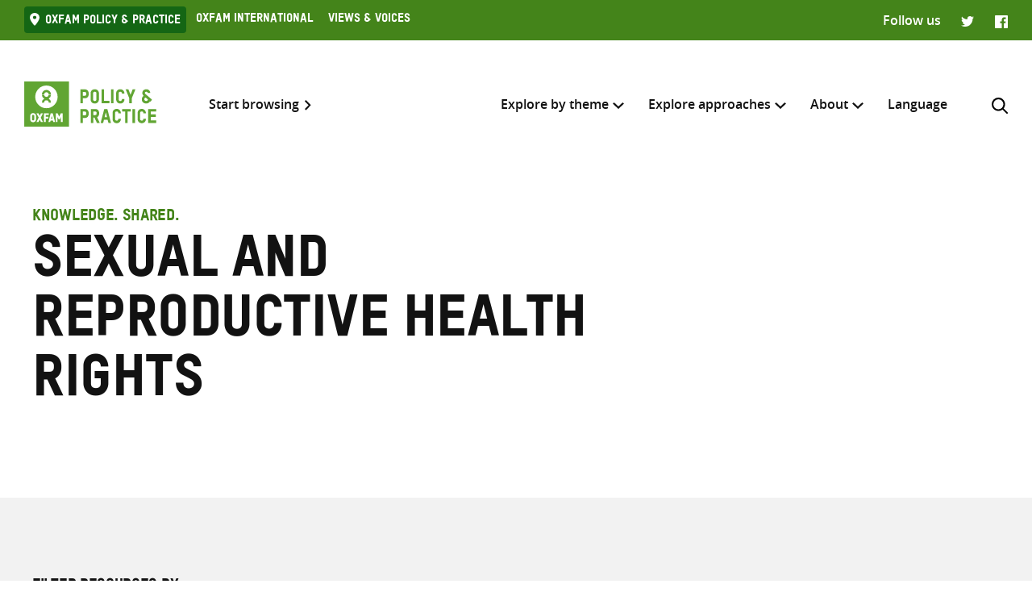

--- FILE ---
content_type: text/html; charset=UTF-8
request_url: https://policy-practice.oxfam.org/keyword/sexual-and-reproductive-health-rights/
body_size: 13333
content:
<!DOCTYPE html>
<html lang="en-US" class="no-js">
<head>
    <meta charset="UTF-8">
    <meta name="viewport" content="width=device-width, initial-scale=1, viewport-fit=cover">
    <link rel="manifest" href="https://policy-practice.oxfam.org/wp-content/themes/oxfam/assets/general/site.webmanifest">
    <meta name="theme-color" content="#44841A"/>

    <script>(function(html){html.className = html.className.replace(/\bno-js\b/,'js')})(document.documentElement);</script>
<meta name='robots' content='index, follow, max-image-preview:large, max-snippet:-1, max-video-preview:-1' />

	<!-- This site is optimized with the Yoast SEO plugin v26.7 - https://yoast.com/wordpress/plugins/seo/ -->
	<title>Sexual and reproductive health rights Archives - Oxfam Policy &amp; Practice</title>
	<link rel="canonical" href="https://policy-practice.oxfam.org/keyword/sexual-and-reproductive-health-rights/" />
	<meta property="og:locale" content="en_US" />
	<meta property="og:type" content="article" />
	<meta property="og:title" content="Sexual and reproductive health rights Archives - Oxfam Policy &amp; Practice" />
	<meta property="og:url" content="https://policy-practice.oxfam.org/keyword/sexual-and-reproductive-health-rights/" />
	<meta property="og:site_name" content="Oxfam Policy &amp; Practice" />
	<meta name="twitter:card" content="summary_large_image" />
	<script type="application/ld+json" class="yoast-schema-graph">{"@context":"https://schema.org","@graph":[{"@type":"CollectionPage","@id":"https://policy-practice.oxfam.org/keyword/sexual-and-reproductive-health-rights/","url":"https://policy-practice.oxfam.org/keyword/sexual-and-reproductive-health-rights/","name":"Sexual and reproductive health rights Archives - Oxfam Policy &amp; Practice","isPartOf":{"@id":"https://policy-practice.oxfam.org/#website"},"breadcrumb":{"@id":"https://policy-practice.oxfam.org/keyword/sexual-and-reproductive-health-rights/#breadcrumb"},"inLanguage":"en-US"},{"@type":"BreadcrumbList","@id":"https://policy-practice.oxfam.org/keyword/sexual-and-reproductive-health-rights/#breadcrumb","itemListElement":[{"@type":"ListItem","position":1,"name":"Home","item":"https://policy-practice.oxfam.org/"},{"@type":"ListItem","position":2,"name":"Sexual and reproductive health rights"}]},{"@type":"WebSite","@id":"https://policy-practice.oxfam.org/#website","url":"https://policy-practice.oxfam.org/","name":"Oxfam Policy &amp; Practice","description":"","potentialAction":[{"@type":"SearchAction","target":{"@type":"EntryPoint","urlTemplate":"https://policy-practice.oxfam.org/?s={search_term_string}"},"query-input":{"@type":"PropertyValueSpecification","valueRequired":true,"valueName":"search_term_string"}}],"inLanguage":"en-US"}]}</script>
	<!-- / Yoast SEO plugin. -->


<link rel="alternate" type="application/rss+xml" title="Oxfam Policy &amp; Practice &raquo; Sexual and reproductive health rights Keyword Feed" href="https://policy-practice.oxfam.org/keyword/sexual-and-reproductive-health-rights/feed/" />
<style id='wp-img-auto-sizes-contain-inline-css' type='text/css'>
img:is([sizes=auto i],[sizes^="auto," i]){contain-intrinsic-size:3000px 1500px}
/*# sourceURL=wp-img-auto-sizes-contain-inline-css */
</style>
<link rel='stylesheet' id='wp-block-library-css' href='https://policy-practice.oxfam.org/wp-includes/css/dist/block-library/style.min.css?ver=6.9' type='text/css' media='all' />
<style id='global-styles-inline-css' type='text/css'>
:root{--wp--preset--aspect-ratio--square: 1;--wp--preset--aspect-ratio--4-3: 4/3;--wp--preset--aspect-ratio--3-4: 3/4;--wp--preset--aspect-ratio--3-2: 3/2;--wp--preset--aspect-ratio--2-3: 2/3;--wp--preset--aspect-ratio--16-9: 16/9;--wp--preset--aspect-ratio--9-16: 9/16;--wp--preset--color--black: #121212;--wp--preset--color--cyan-bluish-gray: #abb8c3;--wp--preset--color--white: #fff;--wp--preset--color--pale-pink: #f78da7;--wp--preset--color--vivid-red: #cf2e2e;--wp--preset--color--luminous-vivid-orange: #ff6900;--wp--preset--color--luminous-vivid-amber: #fcb900;--wp--preset--color--light-green-cyan: #7bdcb5;--wp--preset--color--vivid-green-cyan: #00d084;--wp--preset--color--pale-cyan-blue: #8ed1fc;--wp--preset--color--vivid-cyan-blue: #0693e3;--wp--preset--color--vivid-purple: #9b51e0;--wp--preset--color--grey: #757575;--wp--preset--color--red: #ff1d34;--wp--preset--color--green: #44841a;--wp--preset--gradient--vivid-cyan-blue-to-vivid-purple: linear-gradient(135deg,rgb(6,147,227) 0%,rgb(155,81,224) 100%);--wp--preset--gradient--light-green-cyan-to-vivid-green-cyan: linear-gradient(135deg,rgb(122,220,180) 0%,rgb(0,208,130) 100%);--wp--preset--gradient--luminous-vivid-amber-to-luminous-vivid-orange: linear-gradient(135deg,rgb(252,185,0) 0%,rgb(255,105,0) 100%);--wp--preset--gradient--luminous-vivid-orange-to-vivid-red: linear-gradient(135deg,rgb(255,105,0) 0%,rgb(207,46,46) 100%);--wp--preset--gradient--very-light-gray-to-cyan-bluish-gray: linear-gradient(135deg,rgb(238,238,238) 0%,rgb(169,184,195) 100%);--wp--preset--gradient--cool-to-warm-spectrum: linear-gradient(135deg,rgb(74,234,220) 0%,rgb(151,120,209) 20%,rgb(207,42,186) 40%,rgb(238,44,130) 60%,rgb(251,105,98) 80%,rgb(254,248,76) 100%);--wp--preset--gradient--blush-light-purple: linear-gradient(135deg,rgb(255,206,236) 0%,rgb(152,150,240) 100%);--wp--preset--gradient--blush-bordeaux: linear-gradient(135deg,rgb(254,205,165) 0%,rgb(254,45,45) 50%,rgb(107,0,62) 100%);--wp--preset--gradient--luminous-dusk: linear-gradient(135deg,rgb(255,203,112) 0%,rgb(199,81,192) 50%,rgb(65,88,208) 100%);--wp--preset--gradient--pale-ocean: linear-gradient(135deg,rgb(255,245,203) 0%,rgb(182,227,212) 50%,rgb(51,167,181) 100%);--wp--preset--gradient--electric-grass: linear-gradient(135deg,rgb(202,248,128) 0%,rgb(113,206,126) 100%);--wp--preset--gradient--midnight: linear-gradient(135deg,rgb(2,3,129) 0%,rgb(40,116,252) 100%);--wp--preset--font-size--small: 13px;--wp--preset--font-size--medium: 20px;--wp--preset--font-size--large: 36px;--wp--preset--font-size--x-large: 42px;--wp--preset--spacing--20: 0.44rem;--wp--preset--spacing--30: 0.67rem;--wp--preset--spacing--40: 1rem;--wp--preset--spacing--50: 1.5rem;--wp--preset--spacing--60: 2.25rem;--wp--preset--spacing--70: 3.38rem;--wp--preset--spacing--80: 5.06rem;--wp--preset--shadow--natural: 6px 6px 9px rgba(0, 0, 0, 0.2);--wp--preset--shadow--deep: 12px 12px 50px rgba(0, 0, 0, 0.4);--wp--preset--shadow--sharp: 6px 6px 0px rgba(0, 0, 0, 0.2);--wp--preset--shadow--outlined: 6px 6px 0px -3px rgb(255, 255, 255), 6px 6px rgb(0, 0, 0);--wp--preset--shadow--crisp: 6px 6px 0px rgb(0, 0, 0);}:where(.is-layout-flex){gap: 0.5em;}:where(.is-layout-grid){gap: 0.5em;}body .is-layout-flex{display: flex;}.is-layout-flex{flex-wrap: wrap;align-items: center;}.is-layout-flex > :is(*, div){margin: 0;}body .is-layout-grid{display: grid;}.is-layout-grid > :is(*, div){margin: 0;}:where(.wp-block-columns.is-layout-flex){gap: 2em;}:where(.wp-block-columns.is-layout-grid){gap: 2em;}:where(.wp-block-post-template.is-layout-flex){gap: 1.25em;}:where(.wp-block-post-template.is-layout-grid){gap: 1.25em;}.has-black-color{color: var(--wp--preset--color--black) !important;}.has-cyan-bluish-gray-color{color: var(--wp--preset--color--cyan-bluish-gray) !important;}.has-white-color{color: var(--wp--preset--color--white) !important;}.has-pale-pink-color{color: var(--wp--preset--color--pale-pink) !important;}.has-vivid-red-color{color: var(--wp--preset--color--vivid-red) !important;}.has-luminous-vivid-orange-color{color: var(--wp--preset--color--luminous-vivid-orange) !important;}.has-luminous-vivid-amber-color{color: var(--wp--preset--color--luminous-vivid-amber) !important;}.has-light-green-cyan-color{color: var(--wp--preset--color--light-green-cyan) !important;}.has-vivid-green-cyan-color{color: var(--wp--preset--color--vivid-green-cyan) !important;}.has-pale-cyan-blue-color{color: var(--wp--preset--color--pale-cyan-blue) !important;}.has-vivid-cyan-blue-color{color: var(--wp--preset--color--vivid-cyan-blue) !important;}.has-vivid-purple-color{color: var(--wp--preset--color--vivid-purple) !important;}.has-black-background-color{background-color: var(--wp--preset--color--black) !important;}.has-cyan-bluish-gray-background-color{background-color: var(--wp--preset--color--cyan-bluish-gray) !important;}.has-white-background-color{background-color: var(--wp--preset--color--white) !important;}.has-pale-pink-background-color{background-color: var(--wp--preset--color--pale-pink) !important;}.has-vivid-red-background-color{background-color: var(--wp--preset--color--vivid-red) !important;}.has-luminous-vivid-orange-background-color{background-color: var(--wp--preset--color--luminous-vivid-orange) !important;}.has-luminous-vivid-amber-background-color{background-color: var(--wp--preset--color--luminous-vivid-amber) !important;}.has-light-green-cyan-background-color{background-color: var(--wp--preset--color--light-green-cyan) !important;}.has-vivid-green-cyan-background-color{background-color: var(--wp--preset--color--vivid-green-cyan) !important;}.has-pale-cyan-blue-background-color{background-color: var(--wp--preset--color--pale-cyan-blue) !important;}.has-vivid-cyan-blue-background-color{background-color: var(--wp--preset--color--vivid-cyan-blue) !important;}.has-vivid-purple-background-color{background-color: var(--wp--preset--color--vivid-purple) !important;}.has-black-border-color{border-color: var(--wp--preset--color--black) !important;}.has-cyan-bluish-gray-border-color{border-color: var(--wp--preset--color--cyan-bluish-gray) !important;}.has-white-border-color{border-color: var(--wp--preset--color--white) !important;}.has-pale-pink-border-color{border-color: var(--wp--preset--color--pale-pink) !important;}.has-vivid-red-border-color{border-color: var(--wp--preset--color--vivid-red) !important;}.has-luminous-vivid-orange-border-color{border-color: var(--wp--preset--color--luminous-vivid-orange) !important;}.has-luminous-vivid-amber-border-color{border-color: var(--wp--preset--color--luminous-vivid-amber) !important;}.has-light-green-cyan-border-color{border-color: var(--wp--preset--color--light-green-cyan) !important;}.has-vivid-green-cyan-border-color{border-color: var(--wp--preset--color--vivid-green-cyan) !important;}.has-pale-cyan-blue-border-color{border-color: var(--wp--preset--color--pale-cyan-blue) !important;}.has-vivid-cyan-blue-border-color{border-color: var(--wp--preset--color--vivid-cyan-blue) !important;}.has-vivid-purple-border-color{border-color: var(--wp--preset--color--vivid-purple) !important;}.has-vivid-cyan-blue-to-vivid-purple-gradient-background{background: var(--wp--preset--gradient--vivid-cyan-blue-to-vivid-purple) !important;}.has-light-green-cyan-to-vivid-green-cyan-gradient-background{background: var(--wp--preset--gradient--light-green-cyan-to-vivid-green-cyan) !important;}.has-luminous-vivid-amber-to-luminous-vivid-orange-gradient-background{background: var(--wp--preset--gradient--luminous-vivid-amber-to-luminous-vivid-orange) !important;}.has-luminous-vivid-orange-to-vivid-red-gradient-background{background: var(--wp--preset--gradient--luminous-vivid-orange-to-vivid-red) !important;}.has-very-light-gray-to-cyan-bluish-gray-gradient-background{background: var(--wp--preset--gradient--very-light-gray-to-cyan-bluish-gray) !important;}.has-cool-to-warm-spectrum-gradient-background{background: var(--wp--preset--gradient--cool-to-warm-spectrum) !important;}.has-blush-light-purple-gradient-background{background: var(--wp--preset--gradient--blush-light-purple) !important;}.has-blush-bordeaux-gradient-background{background: var(--wp--preset--gradient--blush-bordeaux) !important;}.has-luminous-dusk-gradient-background{background: var(--wp--preset--gradient--luminous-dusk) !important;}.has-pale-ocean-gradient-background{background: var(--wp--preset--gradient--pale-ocean) !important;}.has-electric-grass-gradient-background{background: var(--wp--preset--gradient--electric-grass) !important;}.has-midnight-gradient-background{background: var(--wp--preset--gradient--midnight) !important;}.has-small-font-size{font-size: var(--wp--preset--font-size--small) !important;}.has-medium-font-size{font-size: var(--wp--preset--font-size--medium) !important;}.has-large-font-size{font-size: var(--wp--preset--font-size--large) !important;}.has-x-large-font-size{font-size: var(--wp--preset--font-size--x-large) !important;}
/*# sourceURL=global-styles-inline-css */
</style>

<style id='classic-theme-styles-inline-css' type='text/css'>
/*! This file is auto-generated */
.wp-block-button__link{color:#fff;background-color:#32373c;border-radius:9999px;box-shadow:none;text-decoration:none;padding:calc(.667em + 2px) calc(1.333em + 2px);font-size:1.125em}.wp-block-file__button{background:#32373c;color:#fff;text-decoration:none}
/*# sourceURL=/wp-includes/css/classic-themes.min.css */
</style>
<link rel='stylesheet' id='wpml-menu-item-0-css' href='https://policy-practice.oxfam.org/wp-content/plugins/sitepress-multilingual-cms/templates/language-switchers/menu-item/style.min.css?ver=1' type='text/css' media='all' />
<link rel='preload' as='font' crossorigin='anonymous' id='asset-preload-oxfam-bold-css' href='https://policy-practice.oxfam.org/wp-content/themes/oxfam/assets/fonts/oxfamTSTARPRO-bold.woff2?ver=6.9' type='font/woff2'  />
<link rel='preload' as='font' crossorigin='anonymous' id='asset-preload-oxfam-headline-css' href='https://policy-practice.oxfam.org/wp-content/themes/oxfam/assets/fonts/oxfamTSTARPRO-headline.woff2?ver=6.9' type='font/woff2'  />
<link rel='stylesheet' id='granola-styles-css' href='https://policy-practice.oxfam.org/wp-content/themes/oxfam/assets/styles/main.1758547339.css' type='text/css' media='all' />
<script type="text/javascript" id="wpml-cookie-js-extra">
/* <![CDATA[ */
var wpml_cookies = {"wp-wpml_current_language":{"value":"en","expires":1,"path":"/"}};
var wpml_cookies = {"wp-wpml_current_language":{"value":"en","expires":1,"path":"/"}};
//# sourceURL=wpml-cookie-js-extra
/* ]]> */
</script>
<script type="text/javascript" src="https://policy-practice.oxfam.org/wp-content/plugins/sitepress-multilingual-cms/res/js/cookies/language-cookie.js?ver=486900" id="wpml-cookie-js" defer="defer" data-wp-strategy="defer"></script>
<meta name="generator" content="WPML ver:4.8.6 stt:1,4;" />
<!-- Google Tag Manager -->
<script>(function(w,d,s,l,i){w[l]=w[l]||[];w[l].push({'gtm.start':
new Date().getTime(),event:'gtm.js'});var f=d.getElementsByTagName(s)[0],
j=d.createElement(s),dl=l!='dataLayer'?'&l='+l:'';j.async=true;j.src=
'https://www.googletagmanager.com/gtm.js?id='+i+dl;f.parentNode.insertBefore(j,f);
})(window,document,'script','dataLayer','GTM-TH5N3SB');</script>
<!-- End Google Tag Manager -->
<script defer data-domain="policy-practice.oxfam.org" src="https://plausible.io/js/script.js"></script></head>

<body class="archive tax-ox-keyword term-sexual-and-reproductive-health-rights term-8094 wp-embed-responsive wp-theme-oxfam">
    <!-- Google Tag Manager (noscript) -->
<noscript><iframe src="https://www.googletagmanager.com/ns.html?id=GTM-TH5N3SB"
height="0" width="0" style="display:none;visibility:hidden"></iframe></noscript>
<!-- End Google Tag Manager (noscript) -->
    <a class="skip-link screen-reader-text" href="#main">
    Skip to content</a>
    <header class="header">
    <div class="topnav">
    <div class="topnav__inner">
        <div class="topnav__left">
        
        <button class="topnav__button js-topnav-menu">
            <svg xmlns="http://www.w3.org/2000/svg" viewBox="0 0 20 20" role="img" aria-labelledby="title-696cd214ca710"><path d="M3.75 7.682L10 13.75l6.25-6.068-1.475-1.432L10 10.91 5.225 6.25 3.75 7.682z"/><title id="title-696cd214ca710">Oxfam’s digital ecosystem</title></svg>        </button>

                    <nav class="topnav__navigation">
                <ul id="top-menu" class="topnav__menu"><li id="menu-item-4972" class="current-menu-item menu-item menu-item-type-custom menu-item-object-custom menu-item-4972"><a href="#">Oxfam Policy &#038; practice</a></li>
<li id="menu-item-4973" class="menu-item menu-item-type-custom menu-item-object-custom menu-item-4973"><a href="https://www.oxfam.org/">Oxfam International</a></li>
<li id="menu-item-4974" class="menu-item menu-item-type-custom menu-item-object-custom menu-item-4974"><a href="https://views-voices.oxfam.org.uk">Views &#038; Voices</a></li>
</ul>            </nav>
                </div>

                    <div class="topnav__right">
                <div class="topnav__social">
                    <span class="topnav__social__label">Follow us</span>
                    <ul class="social-links">
                <li class="social-links__link social-links__link--twitter">
                <a href="https://twitter.com/oxfamgbpolicy" target="_blank">
                    <span class="screen-reader-text">Twitter</span>
                </a>
            </li>
                    <li class="social-links__link social-links__link--facebook">
                <a href="https://www.facebook.com/oxfampolicy/" target="_blank">
                    <span class="screen-reader-text">Facebook</span>
                </a>
            </li>
        </ul>
                </div>
            </div>
            </div>
</div>

    
    <div class="header__inner">
        <div class="header__left">
            <a class="header__logo" href="https://policy-practice.oxfam.org/">
                <img src="https://policy-practice.oxfam.org/wp-content/themes/oxfam/assets/images/logo.svg" alt="Oxfam Policy &amp; Practice" loading="lazy">            </a>
                            <a class="header__link" href="/resources/">Start browsing</a>
                    </div>

        <div class="header__right">
                            <nav class="header__navigation">
                    <ul id="main-menu" class="header__menu"><li id="menu-item-4988" class="menu-item menu-item-type-custom menu-item-object-custom menu-item-has-children menu-item-4988 menu-item-depth-0 columns--3"><a href="#">Explore by theme</a><span class="menu-toggle"><svg xmlns="http://www.w3.org/2000/svg" viewBox="0 0 10 6" role="img" aria-labelledby="title-696cd214d0c22"><path d="M0 1.146L5 6l5-4.854L8.82 0 5 3.728 1.18 0 0 1.146z" fill="#44841A"/><title id="title-696cd214d0c22">Menu toggle</title></svg></span><ul class="sub-menu">	<li id="menu-item-7112" class="menu-item menu-item-type-custom menu-item-object-custom menu-item-7112 menu-item-depth-1"><a href="/aid">Aid</a></li>
	<li id="menu-item-4990" class="menu-item menu-item-type-taxonomy menu-item-object-ox-subject menu-item-4990 menu-item-depth-1"><a href="https://policy-practice.oxfam.org/subject/approach-and-methodology/">Approach and methodology</a></li>
	<li id="menu-item-5658" class="menu-item menu-item-type-post_type menu-item-object-page menu-item-5658 menu-item-depth-1"><a href="https://policy-practice.oxfam.org/climate-change/">Climate Change</a></li>
	<li id="menu-item-4992" class="menu-item menu-item-type-taxonomy menu-item-object-ox-subject menu-item-4992 menu-item-depth-1"><a href="https://policy-practice.oxfam.org/subject/conflict-and-disasters/">Conflict and disasters</a></li>
	<li id="menu-item-4993" class="menu-item menu-item-type-taxonomy menu-item-object-ox-subject menu-item-4993 menu-item-depth-1"><a href="https://policy-practice.oxfam.org/subject/economics/">Economics</a></li>
	<li id="menu-item-4994" class="menu-item menu-item-type-taxonomy menu-item-object-ox-subject menu-item-4994 menu-item-depth-1"><a href="https://policy-practice.oxfam.org/subject/education/">Education</a></li>
	<li id="menu-item-5666" class="menu-item menu-item-type-post_type menu-item-object-page menu-item-5666 menu-item-depth-1"><a href="https://policy-practice.oxfam.org/food-livelihoods/">Food &#038; Livelihoods</a></li>
	<li id="menu-item-5667" class="menu-item menu-item-type-post_type menu-item-object-page menu-item-5667 menu-item-depth-1"><a href="https://policy-practice.oxfam.org/gender-justice-womens-rights/">Gender Justice &#038; Women’s Rights</a></li>
	<li id="menu-item-4997" class="menu-item menu-item-type-taxonomy menu-item-object-ox-subject menu-item-4997 menu-item-depth-1"><a href="https://policy-practice.oxfam.org/subject/governance-and-citizenship/">Governance and citizenship</a></li>
	<li id="menu-item-5668" class="menu-item menu-item-type-post_type menu-item-object-page menu-item-5668 menu-item-depth-1"><a href="https://policy-practice.oxfam.org/health/">Health</a></li>
	<li id="menu-item-34885" class="menu-item menu-item-type-post_type menu-item-object-page menu-item-34885 menu-item-depth-1"><a href="https://policy-practice.oxfam.org/humanitarian/">Humanitarian</a></li>
	<li id="menu-item-5669" class="menu-item menu-item-type-post_type menu-item-object-page menu-item-5669 menu-item-depth-1"><a href="https://policy-practice.oxfam.org/inequality/">Inequality</a></li>
	<li id="menu-item-5001" class="menu-item menu-item-type-taxonomy menu-item-object-ox-subject menu-item-5001 menu-item-depth-1"><a href="https://policy-practice.oxfam.org/subject/natural-resources/">Natural resources</a></li>
	<li id="menu-item-5002" class="menu-item menu-item-type-taxonomy menu-item-object-ox-subject menu-item-5002 menu-item-depth-1"><a href="https://policy-practice.oxfam.org/subject/private-sector/">Private sector</a></li>
	<li id="menu-item-5003" class="menu-item menu-item-type-taxonomy menu-item-object-ox-subject menu-item-5003 menu-item-depth-1"><a href="https://policy-practice.oxfam.org/subject/resilience/">Resilience</a></li>
	<li id="menu-item-5004" class="menu-item menu-item-type-taxonomy menu-item-object-ox-subject menu-item-5004 menu-item-depth-1"><a href="https://policy-practice.oxfam.org/subject/rights/">Rights</a></li>
	<li id="menu-item-5005" class="menu-item menu-item-type-taxonomy menu-item-object-ox-subject menu-item-5005 menu-item-depth-1"><a href="https://policy-practice.oxfam.org/subject/trade/">Trade</a></li>
	<li id="menu-item-5670" class="menu-item menu-item-type-post_type menu-item-object-page menu-item-5670 menu-item-depth-1"><a href="https://policy-practice.oxfam.org/water-sanitation-hygiene/">Water, Sanitation &#038; Hygiene</a></li>
<div class="menu-text"><p>Or you can also browse <a href="/resources/">all knowledge resources</a></p>
</div></ul></li>
<li id="menu-item-5007" class="menu-item menu-item-type-custom menu-item-object-custom menu-item-has-children menu-item-5007 menu-item-depth-0 columns--3-1"><a href="#">Explore approaches</a><span class="menu-toggle"><svg xmlns="http://www.w3.org/2000/svg" viewBox="0 0 10 6" role="img" aria-labelledby="title-696cd214d1810"><path d="M0 1.146L5 6l5-4.854L8.82 0 5 3.728 1.18 0 0 1.146z" fill="#44841A"/><title id="title-696cd214d1810">Menu toggle</title></svg></span><ul class="sub-menu">	<li id="menu-item-5661" class="menu-item menu-item-type-post_type menu-item-object-page menu-item-5661 menu-item-depth-1"><a href="https://policy-practice.oxfam.org/tools-and-guidelines-for-practitioners/">Development &#038; Humanitarian Practice</a></li>
	<li id="menu-item-5663" class="menu-item menu-item-type-post_type menu-item-object-page menu-item-5663 menu-item-depth-1"><a href="https://policy-practice.oxfam.org/tools-for-influencing/">Influencing, Advocacy &#038; Campaigning</a></li>
	<li id="menu-item-5660" class="menu-item menu-item-type-post_type menu-item-object-page menu-item-5660 menu-item-depth-1"><a href="https://policy-practice.oxfam.org/partnership-at-oxfam/">Partnership at Oxfam</a></li>
	<li id="menu-item-6323" class="menu-item menu-item-type-post_type menu-item-object-page menu-item-6323 menu-item-depth-1"><a href="https://policy-practice.oxfam.org/private-sector-at-oxfam/">Private Sector at Oxfam</a></li>
	<li id="menu-item-5662" class="menu-item menu-item-type-post_type menu-item-object-page menu-item-5662 menu-item-depth-1"><a href="https://policy-practice.oxfam.org/research-at-oxfam/">Research at Oxfam</a></li>
</ul></li>
<li id="menu-item-5008" class="menu-item menu-item-type-custom menu-item-object-custom menu-item-has-children menu-item-5008 menu-item-depth-0 columns--3-1"><a href="#">About</a><span class="menu-toggle"><svg xmlns="http://www.w3.org/2000/svg" viewBox="0 0 10 6" role="img" aria-labelledby="title-696cd214d22ab"><path d="M0 1.146L5 6l5-4.854L8.82 0 5 3.728 1.18 0 0 1.146z" fill="#44841A"/><title id="title-696cd214d22ab">Menu toggle</title></svg></span><ul class="sub-menu">	<li id="menu-item-5671" class="menu-item menu-item-type-post_type menu-item-object-page menu-item-5671 menu-item-depth-1"><a href="https://policy-practice.oxfam.org/about-policy-practice/">About Policy &#038; Practice</a></li>
	<li id="menu-item-5672" class="menu-item menu-item-type-post_type menu-item-object-page menu-item-5672 menu-item-depth-1"><a href="https://policy-practice.oxfam.org/accountability-transparency/">Accountability &#038; Transparency</a></li>
	<li id="menu-item-5659" class="menu-item menu-item-type-post_type menu-item-object-page menu-item-5659 menu-item-depth-1"><a href="https://policy-practice.oxfam.org/copyright-permissions/">Copyright &#038; permissions</a></li>
	<li id="menu-item-14390" class="menu-item menu-item-type-post_type menu-item-object-page menu-item-14390 menu-item-depth-1"><a href="https://policy-practice.oxfam.org/faqs/">FAQs</a></li>
</ul></li>
<li id="menu-item-wpml-ls-7980-en" class="menu-item wpml-ls-slot-7980 wpml-ls-item wpml-ls-item-en wpml-ls-current-language wpml-ls-menu-item wpml-ls-first-item wpml-ls-last-item menu-item-type-wpml_ls_menu_item menu-item-object-wpml_ls_menu_item menu-item-wpml-ls-7980-en menu-item-depth-0"><a href="#" role="menuitem"><span class="wpml-ls-native" lang="en">Language</span></a></li>
</ul>
                    <button id="search-trigger" class="header__search-button js-header-search" aria-expanded="false" aria-controls="search-form">
                        <svg xmlns="http://www.w3.org/2000/svg" viewBox="0 0 16 16" role="img" aria-labelledby="title-696cd214d2676"><path d="M11.891 10.71l3.864 3.864a.835.835 0 11-1.18 1.181l-3.864-3.863a6.59 6.59 0 01-4.069 1.393 6.6 6.6 0 01-4.697-1.946A6.6 6.6 0 010 6.642a6.59 6.59 0 011.946-4.696A6.598 6.598 0 016.642 0c1.774 0 3.442.69 4.697 1.946 2.39 2.389 2.573 6.16.552 8.764zM1.67 6.642a4.94 4.94 0 001.456 3.516 4.938 4.938 0 003.516 1.456 4.94 4.94 0 003.516-1.456 4.978 4.978 0 000-7.032A4.94 4.94 0 006.642 1.67a4.939 4.939 0 00-3.516 1.456A4.939 4.939 0 001.67 6.642z" fill="#121212" fill-rule="evenodd"/><title id="title-696cd214d2676">Search</title></svg>                    </button>

                    <button class="header__burger js-main-menu burger" type="button" aria-controls="main-menu" aria-expanded="false">
            <span class="screen-reader-text">Menu</span>
        <span class="burger__line burger__line--1"></span>
    <span class="burger__line burger__line--2"></span>
    <span class="burger__line burger__line--3"></span>
</button>
                </nav>
            
            <div id="search-form" class="header-search" aria-labelledby="search-trigger" aria-hidden="true" role="form">
    <div class="header-search__inner">
        <form method="get" action="https://policy-practice.oxfam.org/" autocomplete="off">
            <div class="header-search__heading">
                <h2>Search across</h2>
                <label class="screen-reader-text" for="search-type-696cd214d2772">
                    Select where to search                </label>
                <select id="search-type-696cd214d2772" class="header-search__select select--inline select--large" name="tab">
                    <option value="all">everything</option>
                    <option value="library">resources</option>
                    <option value="others">other pages</option>
                </select>
            </div>
            <div class="header-search__form">
                <label class="screen-reader-text" for="search-input-696cd214d2772">
                    Enter search here                </label>
                <input id="search-input-696cd214d2772" class="header-search__input" name="s" type="text" placeholder="Enter search here" required>
                <button type="submit" class="button header-search__submit">Search</button>
            </div>
        </form>
    </div>
    <button class="header-search__close button--close">
        <svg xmlns="http://www.w3.org/2000/svg" viewBox="0 0 12 12" role="img" aria-labelledby="title-696cd214d2842"><path d="M4.936 6L.49 1.555C.013 1.077-.144.436.146.145c.29-.29.93-.132 1.41.346L6 4.936 10.445.49c.478-.478 1.119-.635 1.41-.345.29.29.133.93-.346 1.41L7.064 6l4.429 4.429c.495.494.635 1.119.361 1.425-.29.29-.93.134-1.41-.345L6 7.064l-4.429 4.429c-.494.495-1.119.635-1.425.361-.29-.29-.133-.93.345-1.41L4.936 6z" fill="#121212"/><title id="title-696cd214d2842">Close</title></svg>    </button>
</div>
        </div>
    </div>
</header>
    <main class="main" id="main">
    <article id="post-12899" class="article post-12899 oxfam-publication type-oxfam-publication status-publish hentry ox-keyword-child-marriage ox-keyword-forced-marriage ox-keyword-gender-norms ox-keyword-gender-based-violence ox-keyword-intimate-partner-violence ox-keyword-sexual-and-reproductive-health-rights ox-keyword-social-norms ox-keyword-vawg ox-subject-gender ox-subject-health ox-subject-rights ox-type-guidelines-and-toolkits ox-language-english ox-publisher-oxfam ox-author-davies-imogen ox-author-parvez-butt-anam ox-author-valerio-kristine ox-set-col_10546_119271 ox-set-com_10546_111036 ox-set-com_10546_111557">
            <div class="article__content entry-content">
            <div class="wp-block-page-header alignfull">
    <div class="wp-block-page-header__inner">
        <div class="wp-block-page-header__row">
            <div class="wp-block-page-header__col wp-block-page-header__col--heading">
                                    <p class="wp-block-page-header__subheading">
                        Knowledge. Shared.                    </p>
                                                    <h1 class="wp-block-page-header__heading">
                        Sexual and reproductive health rights                    </h1>
                            </div>
                    </div>
    </div>
</div>
<div class="alignfull has-background filter">
	<form class="filter__inner" method="get" action="https://policy-practice.oxfam.org/resources/#filter-results">
		<div class="filter__row">
			<div class="filter__sidebar">
				<div class="filter-sidebar">
	<div class="filter-sidebar__inner">
					<h2 class="filter-sidebar__heading">Filter Resources by</h2>
				<div class="filter-sidebar__filters">
			<div class="filter-sidebar__filter">
				<label class="screen-reader-text" for="filter-type-696cd214d9235">
					Resource type				</label>
				<select id="filter-type-696cd214d9235" class="filter-sidebar__select" name="type">
					<option value="">Resource type</option>
											<option value="annual-report">Annual report</option>
											<option value="book">Book</option>
											<option value="briefing-note">Briefing note</option>
											<option value="briefing-paper">Briefing paper</option>
											<option value="campaign-report">Campaign report</option>
											<option value="case-study">Case study</option>
											<option value="discussion-paper">Discussion paper</option>
											<option value="education-resource">Education resource</option>
											<option value="evaluation-report">Evaluation report</option>
											<option value="guidelines-and-toolkits">Guidelines and toolkits</option>
											<option value="issue-briefing">Issue briefing</option>
											<option value="journal-article">Journal article</option>
											<option value="media-briefing">Media briefing</option>
											<option value="policy-position">Policy position</option>
											<option value="research-report">Research report</option>
											<option value="technical-briefing">Technical briefing</option>
									</select>
			</div>
			<div class="filter-sidebar__filter">
				<label class="screen-reader-text" for="filter-subject-696cd214d9235">
					Subjects				</label>
				<select id="filter-subject-696cd214d9235" class="filter-sidebar__select" name="subject">
					<option value="">Subjects</option>
											<option value="aid">Aid</option>
											<option value="approach-and-methodology">Approach and methodology</option>
											<option value="climate-change">Climate change</option>
											<option value="conflict-and-disasters">Conflict and disasters</option>
											<option value="economics">Economics</option>
											<option value="education">Education</option>
											<option value="food-and-livelihoods">Food and livelihoods</option>
											<option value="gender">Gender</option>
											<option value="gender-justice-womens-rights">Gender justice &amp; women&#039;s rights</option>
											<option value="governance-and-citizenship">Governance and citizenship</option>
											<option value="health">Health</option>
											<option value="humanitarian">Humanitarian</option>
											<option value="inequality">Inequality</option>
											<option value="natural-resources">Natural resources</option>
											<option value="private-sector">Private sector</option>
											<option value="resilience">Resilience</option>
											<option value="rights">Rights</option>
											<option value="sanitation-and-hygiene">sanitation and hygiene</option>
											<option value="trade">Trade</option>
											<option value="water">Water</option>
											<option value="water-sanitation-and-hygiene">Water, sanitation and hygiene</option>
									</select>
			</div>
			<div class="filter-sidebar__filter">
				<label class="screen-reader-text" for="filter-country-696cd214d9235">
					Countries				</label>
				<select id="filter-country-696cd214d9235" class="filter-sidebar__select" name="country">
					<option value="">Countries</option>
											<option value="afghanistan">Afghanistan</option>
											<option value="aland-islands">Åland Islands</option>
											<option value="albania">Albania</option>
											<option value="algeria">Algeria</option>
											<option value="angola">Angola</option>
											<option value="antigua-and-barbuda">Antigua and Barbuda</option>
											<option value="argentina">Argentina</option>
											<option value="armenia">Armenia</option>
											<option value="australia">Australia</option>
											<option value="austria">Austria</option>
											<option value="azerbaijan">Azerbaijan</option>
											<option value="bahamas">Bahamas</option>
											<option value="bahrain">Bahrain</option>
											<option value="bangladesh">Bangladesh</option>
											<option value="barbados">Barbados</option>
											<option value="belgium">Belgium</option>
											<option value="belize">Belize</option>
											<option value="benin">Benin</option>
											<option value="bermuda">Bermuda</option>
											<option value="bhutan">Bhutan</option>
											<option value="bolivia">Bolivia</option>
											<option value="bosnia-and-herzegovina">Bosnia and Herzegovina</option>
											<option value="botswana">Botswana</option>
											<option value="brazil">Brazil</option>
											<option value="brunei-darussalam">Brunei Darussalam</option>
											<option value="bulgaria">Bulgaria</option>
											<option value="burkina-faso">Burkina Faso</option>
											<option value="burundi">Burundi</option>
											<option value="cambodia">Cambodia</option>
											<option value="cameroon">Cameroon</option>
											<option value="canada">Canada</option>
											<option value="cayman-islands">Cayman Islands</option>
											<option value="central-african-republic">Central African Republic</option>
											<option value="chad">Chad</option>
											<option value="chile">Chile</option>
											<option value="china">China</option>
											<option value="colombia">Colombia</option>
											<option value="comoros">Comoros</option>
											<option value="congo">Congo</option>
											<option value="cook-islands">Cook Islands</option>
											<option value="costa-rica">Costa Rica</option>
											<option value="cote-divoire">Côte D&#039;Ivoire</option>
											<option value="croatia">Croatia</option>
											<option value="cuba">Cuba</option>
											<option value="cyprus">Cyprus</option>
											<option value="czech-republic">Czech Republic</option>
											<option value="democratic-republic-of-the-congo">Democratic Republic of the Congo</option>
											<option value="denmark">Denmark</option>
											<option value="djibouti">Djibouti</option>
											<option value="dominica">Dominica</option>
											<option value="dominican-republic">Dominican Republic</option>
											<option value="ecuador">Ecuador</option>
											<option value="egypt">Egypt</option>
											<option value="el-salvador">El Salvador</option>
											<option value="eritrea">Eritrea</option>
											<option value="estonia">Estonia</option>
											<option value="ethiopia">Ethiopia</option>
											<option value="fiji">Fiji</option>
											<option value="finland">Finland</option>
											<option value="former-yugoslav-republic-of-macedonia">Former Yugoslav Republic of Macedonia</option>
											<option value="france">France</option>
											<option value="gabon">Gabon</option>
											<option value="gambia">Gambia</option>
											<option value="georgia">Georgia</option>
											<option value="germany">Germany</option>
											<option value="ghana">Ghana</option>
											<option value="greece">Greece</option>
											<option value="greenland">Greenland</option>
											<option value="grenada">Grenada</option>
											<option value="guatemala">Guatemala</option>
											<option value="guinea">Guinea</option>
											<option value="guinea-bissau">Guinea-Bissau</option>
											<option value="guyana">Guyana</option>
											<option value="haiti">Haiti</option>
											<option value="honduras">Honduras</option>
											<option value="hong-kong">Hong Kong</option>
											<option value="hungary">Hungary</option>
											<option value="iceland">Iceland</option>
											<option value="india">India</option>
											<option value="indonesia">Indonesia</option>
											<option value="iran">Iran</option>
											<option value="iraq">Iraq</option>
											<option value="ireland">Ireland</option>
											<option value="israel">Israel</option>
											<option value="italy">Italy</option>
											<option value="jamaica">Jamaica</option>
											<option value="japan">Japan</option>
											<option value="jersey">Jersey</option>
											<option value="jordan">Jordan</option>
											<option value="kazakhstan">Kazakhstan</option>
											<option value="kenya">Kenya</option>
											<option value="kiribati">Kiribati</option>
											<option value="korea">Korea</option>
											<option value="kuwait">Kuwait</option>
											<option value="kyrgyzstan">Kyrgyzstan</option>
											<option value="lao">Lao</option>
											<option value="lebanon">Lebanon</option>
											<option value="lesotho">Lesotho</option>
											<option value="liberia">Liberia</option>
											<option value="libyan-arab-jamahiriya">Libyan Arab Jamahiriya</option>
											<option value="lithuania">Lithuania</option>
											<option value="luxembourg">Luxembourg</option>
											<option value="macedonia">Macedonia</option>
											<option value="madagascar">Madagascar</option>
											<option value="malawi">Malawi</option>
											<option value="malaysia">Malaysia</option>
											<option value="maldives">Maldives</option>
											<option value="mali">Mali</option>
											<option value="marshall-islands">Marshall Islands</option>
											<option value="mauritania">Mauritania</option>
											<option value="mauritius">Mauritius</option>
											<option value="mexico">Mexico</option>
											<option value="micronesia">Micronesia</option>
											<option value="moldova">Moldova</option>
											<option value="mongolia">Mongolia</option>
											<option value="montenegro">Montenegro</option>
											<option value="morocco">Morocco</option>
											<option value="mozambique">Mozambique</option>
											<option value="myanmar">Myanmar</option>
											<option value="namibia">Namibia</option>
											<option value="nauru">Nauru</option>
											<option value="nepal">Nepal</option>
											<option value="netherlands">Netherlands</option>
											<option value="new-zealand">New Zealand</option>
											<option value="nicaragua">Nicaragua</option>
											<option value="niger">Niger</option>
											<option value="nigeria">Nigeria</option>
											<option value="norway">Norway</option>
											<option value="occupied-palestinian-territory">Occupied Palestinian Territory</option>
											<option value="oman">Oman</option>
											<option value="pakistan">Pakistan</option>
											<option value="palau">Palau</option>
											<option value="panama">Panama</option>
											<option value="papua-new-guinea">Papua New Guinea</option>
											<option value="paraguay">Paraguay</option>
											<option value="peru">Peru</option>
											<option value="philippines">Philippines</option>
											<option value="poland">Poland</option>
											<option value="portugal">Portugal</option>
											<option value="puerto-rico">Puerto Rico</option>
											<option value="qatar">Qatar</option>
											<option value="republic-of-korea">Republic of Korea</option>
											<option value="romania">Romania</option>
											<option value="russian-federation">Russian Federation</option>
											<option value="rwanda">Rwanda</option>
											<option value="saint-lucia">Saint Lucia</option>
											<option value="saint-vincent-and-the-grenadines">Saint Vincent and the Grenadines</option>
											<option value="samoa">Samoa</option>
											<option value="saudi-arabia">Saudi Arabia</option>
											<option value="senegal">Senegal</option>
											<option value="serbia">Serbia</option>
											<option value="seychelles">Seychelles</option>
											<option value="sierra-leone">Sierra Leone</option>
											<option value="singapore">Singapore</option>
											<option value="slovakia">Slovakia</option>
											<option value="slovenia">Slovenia</option>
											<option value="solomon-islands">Solomon Islands</option>
											<option value="somalia">Somalia</option>
											<option value="somaliland">Somaliland</option>
											<option value="south-africa">South Africa</option>
											<option value="south-sudan">South Sudan</option>
											<option value="spain">Spain</option>
											<option value="sri-lanka">Sri Lanka</option>
											<option value="sudan">Sudan</option>
											<option value="swaziland">Swaziland</option>
											<option value="sweden">Sweden</option>
											<option value="switzerland">Switzerland</option>
											<option value="syria">Syria</option>
											<option value="syrian-arab-republic">Syrian Arab Republic</option>
											<option value="taiwan">Taiwan</option>
											<option value="tajikistan">Tajikistan</option>
											<option value="tanzania">Tanzania</option>
											<option value="thailand">Thailand</option>
											<option value="the-democratic-republic-of-congo">The Democratic Republic of Congo</option>
											<option value="timor-leste">Timor-Leste</option>
											<option value="togo">Togo</option>
											<option value="tonga">Tonga</option>
											<option value="trinidad-and-tobago">Trinidad and Tobago</option>
											<option value="tunisia">Tunisia</option>
											<option value="turkey">Turkey</option>
											<option value="turkiye">Türkiye</option>
											<option value="tuvalu">Tuvalu</option>
											<option value="uganda">Uganda</option>
											<option value="ukraine">Ukraine</option>
											<option value="united-arab-emirates">United Arab Emirates</option>
											<option value="united-kingdom">United Kingdom</option>
											<option value="united-states">United States</option>
											<option value="uruguay">Uruguay</option>
											<option value="uzbekistan">Uzbekistan</option>
											<option value="vanuatu">Vanuatu</option>
											<option value="venezuela">Venezuela</option>
											<option value="viet-nam">Viet Nam</option>
											<option value="vietnam">Vietnam</option>
											<option value="yemen">Yemen</option>
											<option value="zambia">Zambia</option>
											<option value="zimbabwe">Zimbabwe</option>
									</select>
			</div>
			<div class="filter-sidebar__filter">
				<label class="screen-reader-text" for="filter-language-696cd214d9235">
					Languages				</label>
				<select id="filter-language-696cd214d9235" class="filter-sidebar__select" name="language">
					<option value="">Languages</option>
											<option value="anglais">Anglais</option>
											<option value="arabic">Arabic</option>
											<option value="armenian">Armenian</option>
											<option value="azerbaijani">Azerbaijani</option>
											<option value="bangla">Bangla</option>
											<option value="bengali">Bengali</option>
											<option value="burmese">Burmese</option>
											<option value="chinese">Chinese</option>
											<option value="danish">Danish</option>
											<option value="dari">Dari</option>
											<option value="dutch">Dutch</option>
											<option value="english">English</option>
											<option value="english-french-spanish">English, French, Spanish</option>
											<option value="french">French</option>
											<option value="german">German</option>
											<option value="haitian-creole">Haitian Creole</option>
											<option value="hebrew">Hebrew</option>
											<option value="hindi">Hindi</option>
											<option value="indonesian">Indonesian</option>
											<option value="italian">Italian</option>
											<option value="japanese">Japanese</option>
											<option value="khmer">Khmer</option>
											<option value="korean">Korean</option>
											<option value="kurdish">Kurdish</option>
											<option value="nepali">Nepali</option>
											<option value="pashto">Pashto</option>
											<option value="persian">Persian</option>
											<option value="polish">Polish</option>
											<option value="portugese">Portugese</option>
											<option value="portuguese">Portuguese</option>
											<option value="romanian">Romanian</option>
											<option value="russian">Russian</option>
											<option value="serbian">Serbian</option>
											<option value="somali">Somali</option>
											<option value="spanish">Spanish</option>
											<option value="spring">Spring</option>
											<option value="swahili">Swahili</option>
											<option value="thai">Thai</option>
											<option value="ukrainian">Ukrainian</option>
											<option value="urdu">Urdu</option>
											<option value="vietnamese">Vietnamese</option>
											<option value="welsh">Welsh</option>
									</select>
			</div>
			<div class="filter-sidebar__filter">
				<button type="submit" class="button filter-sidebar__submit">Apply filters</button>
			</div>
			<div class="filter-sidebar__filter">
				<a class="filter-sidebar__reset" href="https://policy-practice.oxfam.org/resources/">Clear all filters</a>
			</div>
		</div>
	</div>
</div>
			</div>
			<div class="filter__main">
									<div class="filter__status">
						<div class="filter-sort">
	<div class="filter-sort__inner">
					<p class="filter-sort__heading">Showing 2 available resources</p>
				<label class="screen-reader-text" for="filter-696cd214d9481">
			Sort by		</label>
		<select id="filter-696cd214d9481" class="filter-sort__select select--inline select--small" name="order">
							<option value="date|DESC">Sort by date (latest first)</option>
							<option value="date|ASC">Sort by date (oldest first)</option>
							<option value="name|ASC">Sort by title (alphabetical order)</option>
					</select>
	</div>
</div>
					</div>
								<div id="filter-results" class="filter__results">
											<div class="publication has-media has-link">
    <div class="publication__top">
        <div class="publication__details">
                            <div class="publication__subheading">Research report</div>
                                        <h3 class="publication__heading">
                                            <a href="https://policy-practice.oxfam.org/resources/intersecting-injustices-the-links-between-social-norms-access-to-sexual-and-rep-621098/">
                                            Intersecting Injustices: The links between social norms, access to sexual and reproductive health and rights, and violence against women and girls                                                </a>
                                        </h3>
                                    
                            <div class="publication__meta">
                    <div class="publication-meta">
    <div class="publication-meta__inner">
        <div class="publication-meta__left">
                            <p class="publication-meta__date">12/11/2020</p>
                                        <p class="publication-meta__files">
                    2 documents                </p>
                    </div>
        <div class="publication-meta__right">
                            <p class="publication-meta__pages">
                    42                    pages long                </p>
                        
                            <p class="publication-meta__languages">
                    Languages:                    English                </p>
                    </div>
    </div>
    <div class="publication-meta__bottom">
            </div>
</div>
                </div>
                    </div>

        <div class="publication__buttons">
                            <button id="button-696cd214d94ef" class="publication__button js-publication-more" aria-expanded="false" aria-controls="more-696cd214d94ef">
                    <svg xmlns="http://www.w3.org/2000/svg" viewBox="0 0 10 12" role="img" aria-labelledby="title-696cd214da25d"><path d="M9.476 11.77c-.22.153-.464.23-.733.23H1.257q-.508 0-.883-.346c-.25-.23-.374-.51-.374-.837l.03-9.634q0-.49.36-.837Q.748 0 1.256 0h5L10 3.606v6.952L7.605 8.25q.524-.793.524-1.659 0-.807-.42-1.5Q7.29 4.4 6.573 4.002 5.853 3.606 5 3.606t-1.572.396q-.718.397-1.138 1.09-.419.692-.419 1.507 0 .814.42 1.507.419.692 1.137 1.096c.48.27 1.003.404 1.572.404q.898 0 1.722-.505l2.754 2.668zM5.928 8.15c-.29.163-.599.244-.928.244q-.494 0-.928-.245a1.865 1.865 0 01-.689-.663 1.691 1.691 0 010-1.789q.255-.418.689-.663.434-.245.928-.245c.33 0 .639.081.928.245.29.163.52.384.689.663a1.691 1.691 0 010 1.789c-.17.279-.4.5-.689.663z" fill="#121212" fill-rule="evenodd"/><title id="title-696cd214da25d">Overview</title></svg>                    <span>Overview</span>
                </button>
                                        <div class="share">
    <button id="share-696cd214da330" class="publication__button js-publication-share" aria-expanded="false" aria-controls="social-696cd214da330">
        <svg xmlns="http://www.w3.org/2000/svg" viewBox="0 0 9 10" role="img" aria-labelledby="title-696cd214da3ca"><path d="M7.5 10c.256 0 .496-.068.72-.205a1.522 1.522 0 00.732-1.277c0-.257-.066-.498-.198-.723a1.489 1.489 0 00-.534-.536 1.39 1.39 0 00-.72-.199c-.368 0-.696.125-.984.374L2.952 5.36A2 2 0 003 5c0-.08-.016-.193-.048-.337L6.468 2.59c.32.281.664.422 1.032.422A1.525 1.525 0 009 1.506 1.525 1.525 0 008.244.205 1.443 1.443 0 007.5 0 1.525 1.525 0 006 1.506c0 .072.016.189.048.35L2.532 3.903A1.471 1.471 0 001.5 3.506 1.525 1.525 0 000 5.012a1.525 1.525 0 00.756 1.301c.232.137.48.205.744.205.4 0 .744-.132 1.032-.398l3.54 2.073a1.421 1.421 0 00-.024.325 1.522 1.522 0 00.732 1.277c.224.137.464.205.72.205z" fill="#121212"/><title id="title-696cd214da3ca">Share</title></svg>        <span>Share</span>
    </button>
    <ul id="social-696cd214da330" class="share__panel" aria-labelledby="share-696cd214da330" aria-hidden="true" role="region">
        <li class="share__panel__item">
            <a class="share__icon share__icon--popup" href="https://twitter.com/intent/tweet?url=https://policy-practice.oxfam.org/resources/intersecting-injustices-the-links-between-social-norms-access-to-sexual-and-rep-621098/&text=Intersecting Injustices: The links between social norms, access to sexual and reproductive health and rights, and violence against women and girls" title="Intersecting Injustices: The links between social norms, access to sexual and reproductive health and rights, and violence against women and girls" target="_blank" rel="noopener nofollow">
                <span class="screen-reader-text">Share on Twitter</span>
                <svg xmlns="http://www.w3.org/2000/svg" viewBox="0 0 17 14" role="img" aria-hidden="true"><path d="M16.004 1.56c-.407.633-.95 1.198-1.628 1.695v.407c0 2.373-.853 4.526-2.56 6.459-1.706 1.933-3.972 2.899-6.798 2.899-1.808 0-3.48-.497-5.018-1.492.362.045.622.068.78.068 1.514 0 2.87-.475 4.069-1.424a3.3 3.3 0 01-1.9-.661A3.106 3.106 0 011.798 7.9c.271.044.475.067.61.067.226 0 .52-.045.882-.136a3.314 3.314 0 01-1.882-1.136A3.125 3.125 0 01.645 4.61v-.034c.498.272.995.407 1.492.407C1.164 4.351.678 3.436.678 2.238c0-.565.147-1.108.44-1.628C2.86 2.758 5.109 3.9 7.867 4.035c-.045-.158-.068-.407-.068-.746 0-.927.317-1.707.95-2.34C9.38.316 10.16 0 11.088 0c.926 0 1.717.35 2.373 1.051.678-.113 1.379-.384 2.102-.814-.226.791-.712 1.402-1.458 1.831a5.6 5.6 0 001.899-.508z" fill="#121212"/></svg>            </a>
        </li>
        <li class="share__panel__item">
            <a class="share__icon share__icon--popup" href="https://www.facebook.com/sharer/sharer.php?u=https://policy-practice.oxfam.org/resources/intersecting-injustices-the-links-between-social-norms-access-to-sexual-and-rep-621098/" title="Intersecting Injustices: The links between social norms, access to sexual and reproductive health and rights, and violence against women and girls" target="_blank" rel="noopener nofollow">
                <span class="screen-reader-text">Share on Facebook</span>
                <svg xmlns="http://www.w3.org/2000/svg" viewBox="0 0 16 16" role="img" aria-hidden="true"><path d="M15.115 0H.885A.885.885 0 000 .885v14.23c0 .49.396.885.885.885h7.657V9.802H6.458V7.385h2.084v-1.78c0-2.063 1.27-3.188 3.114-3.188.875 0 1.636.062 1.854.093v2.157l-1.27.01c-1.01 0-1.198.469-1.198 1.167v1.541h2.385l-.312 2.417h-2.073V16h4.073c.49 0 .885-.396.885-.885V.885A.885.885 0 0015.115 0z" fill="#121212"/></svg>            </a>
        </li>
        <li class="share__panel__item">
            <a class="share__icon share__icon--app" href="mailto:?body=Intersecting Injustices: The links between social norms, access to sexual and reproductive health and rights, and violence against women and girls https://policy-practice.oxfam.org/resources/intersecting-injustices-the-links-between-social-norms-access-to-sexual-and-rep-621098/" title="" target="_blank" rel="noopener nofollow">
                <span class="screen-reader-text">Share on email</span>
                <svg xmlns="http://www.w3.org/2000/svg" viewBox="0 0 16 12" role="img" aria-hidden="true"><path d="M15.539.45c-.308-.3-.68-.45-1.116-.45H1.577C1.14 0 .769.15.462.45A1.43 1.43 0 000 1.508v8.982c0 .407.154.76.462 1.06.307.3.679.449 1.115.449h12.846c.436 0 .808-.15 1.116-.45A1.43 1.43 0 0016 10.49V1.509c0-.407-.154-.76-.461-1.06zm-1.116 1.059v1.509L8 6.737 1.577 3.018V1.509L8 5.263l6.423-3.754z" fill="#121212" fill-rule="evenodd"/></svg>            </a>
        </li>
    </ul>
</div>
                    </div>

                    <div class="publication__media">
                <div class="publication__media__inner">
                                        <div class="publication__media__image has-image img-fit">
                        <img src="https://oxfamilibrary.openrepository.com/bitstream/10546/621098/4/rr-intersecting-injustices-social-norms-srhr-vawg-philippines-121120-en.pdf.jpg" alt="">                    </div>
                                    </div>
            </div>
            </div>

            <div class="publication__bottom">
            <div id="more-696cd214d94ef" class="publication-overview" aria-labelledby="button-696cd214d94ef" aria-hidden="true" role="region">
    <div class="publication-more__inner">
        <div class="publication-more__left">
            <h4 class="publication-more__heading">Keywords</h4>
            <ul class="publication-more__keywords">
                                    <li>
                        <a class="publication-more__keyword" href="/keyword/child-marriage">
                            child marriage                        </a>
                    </li>
                                    <li>
                        <a class="publication-more__keyword" href="/keyword/forced-marriage">
                            Forced marriage                        </a>
                    </li>
                                    <li>
                        <a class="publication-more__keyword" href="/keyword/gender-based-violence">
                            Gender-based violence                        </a>
                    </li>
                                    <li>
                        <a class="publication-more__keyword" href="/keyword/philippines">
                            Philippines                        </a>
                    </li>
                                    <li>
                        <a class="publication-more__keyword" href="/keyword/sexual-and-reproductive-health-rights">
                            Sexual and reproductive health rights                        </a>
                    </li>
                                    <li>
                        <a class="publication-more__keyword" href="/keyword/social-norms">
                            Social norms                        </a>
                    </li>
                                    <li>
                        <a class="publication-more__keyword" href="/keyword/srhr">
                            SRHR                        </a>
                    </li>
                            </ul>
        </div>
        <div class="publication-more__right">
            <h4 class="publication-more__heading">Overview</h4>
            <div class="publication-more__content">
                In the Philippines, poor sexual and reproductive health (SRH) of women and girls is a grave public health challenge: one in five girls is a mother by age 19, two-thirds of women are not using any form of birth control, and more than a third of women&#8217;s pregnancies are unwanted. This study provides insights into [&hellip;]                
                                    <div class="publication-more__link">
                        <a href="https://policy-practice.oxfam.org/resources/intersecting-injustices-the-links-between-social-norms-access-to-sexual-and-rep-621098/">
                            View resource                        </a>
                    </div>
                            </div>
        </div>
    </div>
</div>
        </div>
    </div>
						<div class="publication has-media has-link">
    <div class="publication__top">
        <div class="publication__details">
                            <div class="publication__subheading">Guidelines and toolkits</div>
                                        <h3 class="publication__heading">
                                            <a href="https://policy-practice.oxfam.org/resources/social-norms-diagnostic-tool-sexual-and-reproductive-health-and-rights-and-gend-621097/">
                                            Social Norms Diagnostic Tool: Sexual and reproductive health and rights and gender-based violence                                                </a>
                                        </h3>
                                    
                            <div class="publication__meta">
                    <div class="publication-meta">
    <div class="publication-meta__inner">
        <div class="publication-meta__left">
                            <p class="publication-meta__date">12/11/2020</p>
                                        <p class="publication-meta__files">
                    1 documents                </p>
                    </div>
        <div class="publication-meta__right">
                            <p class="publication-meta__pages">
                    34                    pages long                </p>
                        
                            <p class="publication-meta__languages">
                    Languages:                    English                </p>
                    </div>
    </div>
    <div class="publication-meta__bottom">
            </div>
</div>
                </div>
                    </div>

        <div class="publication__buttons">
                            <button id="button-696cd214da7b8" class="publication__button js-publication-more" aria-expanded="false" aria-controls="more-696cd214da7b8">
                    <svg xmlns="http://www.w3.org/2000/svg" viewBox="0 0 10 12" role="img" aria-labelledby="title-696cd214db11a"><path d="M9.476 11.77c-.22.153-.464.23-.733.23H1.257q-.508 0-.883-.346c-.25-.23-.374-.51-.374-.837l.03-9.634q0-.49.36-.837Q.748 0 1.256 0h5L10 3.606v6.952L7.605 8.25q.524-.793.524-1.659 0-.807-.42-1.5Q7.29 4.4 6.573 4.002 5.853 3.606 5 3.606t-1.572.396q-.718.397-1.138 1.09-.419.692-.419 1.507 0 .814.42 1.507.419.692 1.137 1.096c.48.27 1.003.404 1.572.404q.898 0 1.722-.505l2.754 2.668zM5.928 8.15c-.29.163-.599.244-.928.244q-.494 0-.928-.245a1.865 1.865 0 01-.689-.663 1.691 1.691 0 010-1.789q.255-.418.689-.663.434-.245.928-.245c.33 0 .639.081.928.245.29.163.52.384.689.663a1.691 1.691 0 010 1.789c-.17.279-.4.5-.689.663z" fill="#121212" fill-rule="evenodd"/><title id="title-696cd214db11a">Overview</title></svg>                    <span>Overview</span>
                </button>
                                        <div class="share">
    <button id="share-696cd214db1b4" class="publication__button js-publication-share" aria-expanded="false" aria-controls="social-696cd214db1b4">
        <svg xmlns="http://www.w3.org/2000/svg" viewBox="0 0 9 10" role="img" aria-labelledby="title-696cd214db255"><path d="M7.5 10c.256 0 .496-.068.72-.205a1.522 1.522 0 00.732-1.277c0-.257-.066-.498-.198-.723a1.489 1.489 0 00-.534-.536 1.39 1.39 0 00-.72-.199c-.368 0-.696.125-.984.374L2.952 5.36A2 2 0 003 5c0-.08-.016-.193-.048-.337L6.468 2.59c.32.281.664.422 1.032.422A1.525 1.525 0 009 1.506 1.525 1.525 0 008.244.205 1.443 1.443 0 007.5 0 1.525 1.525 0 006 1.506c0 .072.016.189.048.35L2.532 3.903A1.471 1.471 0 001.5 3.506 1.525 1.525 0 000 5.012a1.525 1.525 0 00.756 1.301c.232.137.48.205.744.205.4 0 .744-.132 1.032-.398l3.54 2.073a1.421 1.421 0 00-.024.325 1.522 1.522 0 00.732 1.277c.224.137.464.205.72.205z" fill="#121212"/><title id="title-696cd214db255">Share</title></svg>        <span>Share</span>
    </button>
    <ul id="social-696cd214db1b4" class="share__panel" aria-labelledby="share-696cd214db1b4" aria-hidden="true" role="region">
        <li class="share__panel__item">
            <a class="share__icon share__icon--popup" href="https://twitter.com/intent/tweet?url=https://policy-practice.oxfam.org/resources/social-norms-diagnostic-tool-sexual-and-reproductive-health-and-rights-and-gend-621097/&text=Social Norms Diagnostic Tool: Sexual and reproductive health and rights and gender-based violence" title="Social Norms Diagnostic Tool: Sexual and reproductive health and rights and gender-based violence" target="_blank" rel="noopener nofollow">
                <span class="screen-reader-text">Share on Twitter</span>
                <svg xmlns="http://www.w3.org/2000/svg" viewBox="0 0 17 14" role="img" aria-hidden="true"><path d="M16.004 1.56c-.407.633-.95 1.198-1.628 1.695v.407c0 2.373-.853 4.526-2.56 6.459-1.706 1.933-3.972 2.899-6.798 2.899-1.808 0-3.48-.497-5.018-1.492.362.045.622.068.78.068 1.514 0 2.87-.475 4.069-1.424a3.3 3.3 0 01-1.9-.661A3.106 3.106 0 011.798 7.9c.271.044.475.067.61.067.226 0 .52-.045.882-.136a3.314 3.314 0 01-1.882-1.136A3.125 3.125 0 01.645 4.61v-.034c.498.272.995.407 1.492.407C1.164 4.351.678 3.436.678 2.238c0-.565.147-1.108.44-1.628C2.86 2.758 5.109 3.9 7.867 4.035c-.045-.158-.068-.407-.068-.746 0-.927.317-1.707.95-2.34C9.38.316 10.16 0 11.088 0c.926 0 1.717.35 2.373 1.051.678-.113 1.379-.384 2.102-.814-.226.791-.712 1.402-1.458 1.831a5.6 5.6 0 001.899-.508z" fill="#121212"/></svg>            </a>
        </li>
        <li class="share__panel__item">
            <a class="share__icon share__icon--popup" href="https://www.facebook.com/sharer/sharer.php?u=https://policy-practice.oxfam.org/resources/social-norms-diagnostic-tool-sexual-and-reproductive-health-and-rights-and-gend-621097/" title="Social Norms Diagnostic Tool: Sexual and reproductive health and rights and gender-based violence" target="_blank" rel="noopener nofollow">
                <span class="screen-reader-text">Share on Facebook</span>
                <svg xmlns="http://www.w3.org/2000/svg" viewBox="0 0 16 16" role="img" aria-hidden="true"><path d="M15.115 0H.885A.885.885 0 000 .885v14.23c0 .49.396.885.885.885h7.657V9.802H6.458V7.385h2.084v-1.78c0-2.063 1.27-3.188 3.114-3.188.875 0 1.636.062 1.854.093v2.157l-1.27.01c-1.01 0-1.198.469-1.198 1.167v1.541h2.385l-.312 2.417h-2.073V16h4.073c.49 0 .885-.396.885-.885V.885A.885.885 0 0015.115 0z" fill="#121212"/></svg>            </a>
        </li>
        <li class="share__panel__item">
            <a class="share__icon share__icon--app" href="mailto:?body=Social Norms Diagnostic Tool: Sexual and reproductive health and rights and gender-based violence https://policy-practice.oxfam.org/resources/social-norms-diagnostic-tool-sexual-and-reproductive-health-and-rights-and-gend-621097/" title="" target="_blank" rel="noopener nofollow">
                <span class="screen-reader-text">Share on email</span>
                <svg xmlns="http://www.w3.org/2000/svg" viewBox="0 0 16 12" role="img" aria-hidden="true"><path d="M15.539.45c-.308-.3-.68-.45-1.116-.45H1.577C1.14 0 .769.15.462.45A1.43 1.43 0 000 1.508v8.982c0 .407.154.76.462 1.06.307.3.679.449 1.115.449h12.846c.436 0 .808-.15 1.116-.45A1.43 1.43 0 0016 10.49V1.509c0-.407-.154-.76-.461-1.06zm-1.116 1.059v1.509L8 6.737 1.577 3.018V1.509L8 5.263l6.423-3.754z" fill="#121212" fill-rule="evenodd"/></svg>            </a>
        </li>
    </ul>
</div>
                    </div>

                    <div class="publication__media">
                <div class="publication__media__inner">
                                        <div class="publication__media__image has-image img-fit">
                        <img src="https://oxfamilibrary.openrepository.com/bitstream/10546/621097/3/rr-social-norms-diagnostic-tool-sexual-reproductive-health-rights-121120-en.pdf.jpg" alt="">                    </div>
                                    </div>
            </div>
            </div>

            <div class="publication__bottom">
            <div id="more-696cd214da7b8" class="publication-overview" aria-labelledby="button-696cd214da7b8" aria-hidden="true" role="region">
    <div class="publication-more__inner">
        <div class="publication-more__left">
            <h4 class="publication-more__heading">Keywords</h4>
            <ul class="publication-more__keywords">
                                    <li>
                        <a class="publication-more__keyword" href="/keyword/child-marriage">
                            child marriage                        </a>
                    </li>
                                    <li>
                        <a class="publication-more__keyword" href="/keyword/forced-marriage">
                            Forced marriage                        </a>
                    </li>
                                    <li>
                        <a class="publication-more__keyword" href="/keyword/gender-norms">
                            Gender norms                        </a>
                    </li>
                                    <li>
                        <a class="publication-more__keyword" href="/keyword/gender-based-violence">
                            Gender-based violence                        </a>
                    </li>
                                    <li>
                        <a class="publication-more__keyword" href="/keyword/intimate-partner-violence">
                            Intimate partner violence                        </a>
                    </li>
                                    <li>
                        <a class="publication-more__keyword" href="/keyword/sexual-and-reproductive-health-rights">
                            Sexual and reproductive health rights                        </a>
                    </li>
                                    <li>
                        <a class="publication-more__keyword" href="/keyword/social-norms">
                            Social norms                        </a>
                    </li>
                                    <li>
                        <a class="publication-more__keyword" href="/keyword/vawg">
                            VAWG                        </a>
                    </li>
                            </ul>
        </div>
        <div class="publication-more__right">
            <h4 class="publication-more__heading">Overview</h4>
            <div class="publication-more__content">
                This Social Norms Diagnostic Tool is a feminist, participatory research approach designed to help programme teams identify and discuss social norms, perceptions and expectations that shape, constrain or promote gender-based violence (GBV) and intimate partner violence (IPV); child, early, and forced marriage (CEFM); and women and girls&#8217; sexual and reproductive health and rights (SRHR) within [&hellip;]                
                                    <div class="publication-more__link">
                        <a href="https://policy-practice.oxfam.org/resources/social-norms-diagnostic-tool-sexual-and-reproductive-health-and-rights-and-gend-621097/">
                            View resource                        </a>
                    </div>
                            </div>
        </div>
    </div>
</div>
        </div>
    </div>
															</div>
				<div class="filter__pagination">
									</div>
				<div class="filter__feedback">
					<div class="filter-feedback">
			<div class="filter-feedback__content">
			<p>Spotted an error? <a href="https://policy-practice.oxfam.org/contact-us/">Let us know</a></p>
		</div>
	</div>
				</div>
			</div>
		</div>
	</form>
</div>
        </div>
    </article>
</main>
<footer class="footer">
    <div class="footer__top">
        <div class="footer__inner">
            <div class="footer__navigation">
                <ul id="menu-footer-menu" class="footer__menu"><li id="menu-item-4976" class="menu-item menu-item-type-custom menu-item-object-custom menu-item-has-children menu-item-4976"><span>Knowledge. shared.</span>
<ul class="sub-menu">
	<li id="menu-item-4977" class="menu-item menu-item-type-custom menu-item-object-custom menu-item-4977"><a href="/resources/">Start browsing</a></li>
</ul>
</li>
<li id="menu-item-4979" class="menu-item menu-item-type-custom menu-item-object-custom menu-item-has-children menu-item-4979"><span>Quick Links</span>
<ul class="sub-menu">
	<li id="menu-item-6182" class="menu-item menu-item-type-post_type menu-item-object-page menu-item-6182"><a href="https://policy-practice.oxfam.org/tools-and-guidelines-for-practitioners/">Development &#038; Humanitarian Practice</a></li>
	<li id="menu-item-6184" class="menu-item menu-item-type-post_type menu-item-object-page menu-item-6184"><a href="https://policy-practice.oxfam.org/tools-for-influencing/">Influencing, Advocacy &#038; Campaigning</a></li>
	<li id="menu-item-6185" class="menu-item menu-item-type-post_type menu-item-object-page menu-item-6185"><a href="https://policy-practice.oxfam.org/partnership-at-oxfam/">Partnership at Oxfam</a></li>
	<li id="menu-item-6322" class="menu-item menu-item-type-post_type menu-item-object-page menu-item-6322"><a href="https://policy-practice.oxfam.org/private-sector-at-oxfam/">Private Sector at Oxfam</a></li>
	<li id="menu-item-6183" class="menu-item menu-item-type-post_type menu-item-object-page menu-item-6183"><a href="https://policy-practice.oxfam.org/research-at-oxfam/">Research at Oxfam</a></li>
</ul>
</li>
<li id="menu-item-4982" class="menu-item menu-item-type-custom menu-item-object-custom menu-item-has-children menu-item-4982"><span>Info &#038; Legal</span>
<ul class="sub-menu">
	<li id="menu-item-5676" class="menu-item menu-item-type-post_type menu-item-object-page menu-item-5676"><a href="https://policy-practice.oxfam.org/about-policy-practice/">About Policy &#038; Practice</a></li>
	<li id="menu-item-5677" class="menu-item menu-item-type-post_type menu-item-object-page menu-item-5677"><a href="https://policy-practice.oxfam.org/contact-us/">Contact us</a></li>
	<li id="menu-item-5678" class="menu-item menu-item-type-post_type menu-item-object-page menu-item-5678"><a href="https://policy-practice.oxfam.org/cookies/">Cookies</a></li>
	<li id="menu-item-5952" class="menu-item menu-item-type-post_type menu-item-object-page menu-item-5952"><a href="https://policy-practice.oxfam.org/faqs/">FAQs</a></li>
	<li id="menu-item-5675" class="menu-item menu-item-type-post_type menu-item-object-page menu-item-privacy-policy menu-item-5675"><a rel="privacy-policy" href="https://policy-practice.oxfam.org/privacy-policy/">Privacy Policy</a></li>
	<li id="menu-item-5680" class="menu-item menu-item-type-post_type menu-item-object-page menu-item-5680"><a href="https://policy-practice.oxfam.org/terms-and-conditions/">Terms and Conditions</a></li>
</ul>
</li>
</ul>            </div>

            <div class="footer__cta">
                                    <h3 class="footer__cta__heading">Stay current with all the latest from Oxfam Policy &amp; Practice</h3>
                                                    <a 
    class="footer__cta__button button"
    href="https://views-voices.oxfam.org.uk/sign-up/"
     title="Get the newsletter"         rel="noopener noreferrer"    >
    Get the newsletter</a>
                                <ul class="footer__cta__links social-links">
                <li class="social-links__link social-links__link--twitter">
                <a href="https://twitter.com/oxfamgbpolicy" target="_blank">
                    <span class="screen-reader-text">Twitter</span>
                </a>
            </li>
                    <li class="social-links__link social-links__link--facebook">
                <a href="https://www.facebook.com/oxfampolicy/" target="_blank">
                    <span class="screen-reader-text">Facebook</span>
                </a>
            </li>
        </ul>
            </div>
        </div>
    </div>
    <div class="footer__bottom">
        <div class="footer__inner">
                            <div class="footer__copy">
                    <p>© Oxfam 2025. Oxfam is a registered charity in England and Wales (no. 202918) and Scotland (SC039042).<br />
Oxfam GB is a member of the international confederation Oxfam.</p>
                </div>
                        <p class="footer__signature">
                Website by <a href="https://www.wholegraindigital.com/" rel="designer" target="_blank">Wholegrain Digital</a>            </p>
        </div>
    </div>
</footer>
<script type="speculationrules">
{"prefetch":[{"source":"document","where":{"and":[{"href_matches":"/*"},{"not":{"href_matches":["/wp-*.php","/wp-admin/*","/wp-content/uploads/*","/wp-content/*","/wp-content/plugins/*","/wp-content/themes/oxfam/*","/*\\?(.+)"]}},{"not":{"selector_matches":"a[rel~=\"nofollow\"]"}},{"not":{"selector_matches":".no-prefetch, .no-prefetch a"}}]},"eagerness":"conservative"}]}
</script>
<script type="text/javascript" src="https://policy-practice.oxfam.org/wp-content/themes/oxfam/assets/scripts/main.002e91811fbd9deca014.js" id="granola-scripts-js"></script>
<script>
        if ('serviceWorker' in navigator) {
            window.addEventListener('load', function() {
                navigator.serviceWorker.register('/serviceworker.js').then(function(registration) {
                    // Registration was successful
                    console.log('ServiceWorker registration successful with scope: ', registration.scope);
                }, function(err) {
                    // registration failed :(
                    console.log('ServiceWorker registration failed: ', err);
                });
            });
        }
    </script>
</body>
</html>
